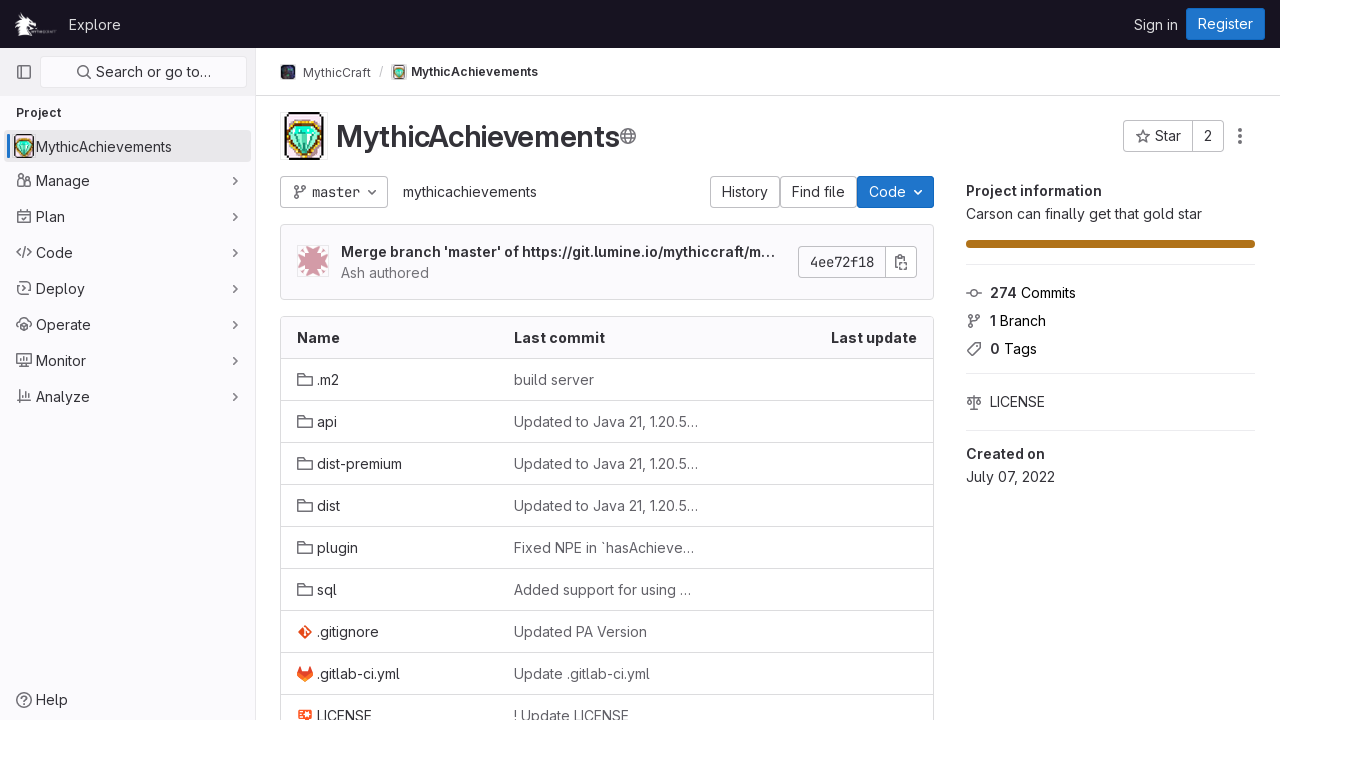

--- FILE ---
content_type: text/javascript; charset=utf-8
request_url: https://git.mythiccraft.io/assets/webpack/commons-pages.projects.home_panel-pages.projects.show.824a50f1.chunk.js
body_size: 31905
content:
(this.webpackJsonp=this.webpackJsonp||[]).push([[195,76],{"4wgn":function(t,e,n){"use strict";n.d(e,"a",(function(){return r})),n.d(e,"b",(function(){return i})),n.d(e,"c",(function(){return o})),n.d(e,"d",(function(){return s})),n.d(e,"e",(function(){return a})),n.d(e,"f",(function(){return c})),n.d(e,"g",(function(){return u})),n.d(e,"h",(function(){return l})),n.d(e,"i",(function(){return d})),n.d(e,"j",(function(){return h})),n.d(e,"k",(function(){return f})),n.d(e,"l",(function(){return p})),n.d(e,"m",(function(){return m})),n.d(e,"n",(function(){return b})),n.d(e,"o",(function(){return v})),n.d(e,"p",(function(){return g})),n.d(e,"q",(function(){return j})),n.d(e,"r",(function(){return O})),n.d(e,"s",(function(){return y})),n.d(e,"t",(function(){return P})),n.d(e,"u",(function(){return k})),n.d(e,"v",(function(){return S})),n.d(e,"w",(function(){return w})),n.d(e,"x",(function(){return T}));const r=3,i="Board",o="Ci::Build",s="Ci::Pipeline",a="Ci::Runner",c="Ci::Variable",u="CommitStatus",l="CustomerRelations::Contact",d="CustomerRelations::Organization",h="Discussion",f="Epic",p="Group",m="Issue",b="Iteration",v="MergeRequest",g="Milestone",j="Note",O="Packages::Package",y="Project",P="Todo",k="User",S="WorkItem",w="Organizations::Organization",T="Users::SavedReply"},T5P5:function(t,e,n){"use strict";n.r(e),n.d(e,"initHomePanel",(function(){return D}));n("byxs");var r=n("yWhq"),i=n("ewH8"),o=n("GiFX"),s=n("5v28"),a=n("NmEs"),c=n("4lAS"),u=n("LLbv"),l=n("/lV4"),d=n("1fc5"),h={components:{GlButtonGroup:d.a,GlButton:c.a},directives:{GlTooltip:u.a},inject:{forksCount:{default:0},projectFullPath:{default:""},projectForksUrl:{default:""},userForkUrl:{default:""},newForkUrl:{default:""},canReadCode:{default:!1},canCreateFork:{default:!1},canForkProject:{default:!1}},computed:{forkButtonUrl(){return this.userForkUrl||this.newForkUrl},userHasForkAccess(){return Boolean(this.userForkUrl)&&this.canReadCode},userCanFork(){return this.canReadCode&&this.canCreateFork&&this.canForkProject},forkButtonEnabled(){return this.userHasForkAccess||this.userCanFork},forkButtonTooltip(){return this.canForkProject?this.canCreateFork?this.userHasForkAccess?Object(l.g)("ProjectOverview|Go to your fork"):Object(l.g)("ProjectOverview|Create new fork"):Object(l.g)("ProjectOverview|You have reached your project limit"):Object(l.g)("ProjectOverview|You don't have permission to fork this project")}}},f=n("tBpV"),p=Object(f.a)(h,(function(){var t=this,e=t._self._c;return e("gl-button-group",{attrs:{vertical:!1}},[e("gl-button",{directives:[{name:"gl-tooltip",rawName:"v-gl-tooltip"}],attrs:{"data-testid":"fork-button",disabled:!t.forkButtonEnabled,href:t.forkButtonUrl,icon:"fork",title:t.forkButtonTooltip}},[t._v(t._s(t.s__("ProjectOverview|Fork")))]),t._v(" "),e("gl-button",{attrs:{"data-testid":"forks-count",disabled:!t.canReadCode,href:t.projectForksUrl}},[t._v(t._s(t.forksCount))])],1)}),[],!1,null,null,null).exports,m=n("sijA"),b=n("UFYv"),v=(n("TPye"),n("s1D3")),g=n("puZj"),j=n("FxFN"),O=n("4wgn"),y=n("tnyU"),P=n.n(y),k={name:"StarCount",components:{GlButton:c.a,GlButtonGroup:d.a,GlIcon:v.a},directives:{GlTooltip:u.a},inject:{projectId:{default:null},signInPath:{default:""},starCount:{default:0},starred:{default:!1},starrersPath:{default:""}},data(){return{isLoading:!1,count:this.starCount,isStarred:this.starred}},computed:{starIcon(){return this.isStarred?"star":"star-o"},starText(){return this.isStarred?Object(l.g)("ProjectOverview|Unstar"):Object(l.g)("ProjectOverview|Star")},starHref(){return Object(a.A)()?null:this.signInPath},tooltip(){return Object(a.A)()?this.starText:Object(l.g)("ProjectOverview|You must sign in to star a project")}},methods:{showToastMessage(){const t={text:Object(l.g)("ProjectOverview|Star toggle failed. Try again later."),variant:"danger"};this.$toast.show(t.text,{variant:t.variant})},async setStarStatus(){if(Object(a.A)())try{var t;const{data:e}=await this.$apollo.mutate({mutation:P.a,variables:{projectId:Object(j.b)(O.s,this.projectId),starred:!this.isStarred}});(null===(t=e.errors)||void 0===t?void 0:t.length)>0?(Object(g.a)(this.$options.name,new Error(e.errors.join(", "))),this.showToastMessage()):(this.count=e.starProject.count,this.isStarred=!this.isStarred)}catch(t){Object(g.a)(this.$options.name,t),this.showToastMessage()}}},modalId:"custom-notifications-modal"},S=Object(f.a)(k,(function(){var t=this,e=t._self._c;return e("gl-button-group",{attrs:{vertical:!1}},[e("gl-button",{directives:[{name:"gl-tooltip",rawName:"v-gl-tooltip"}],staticClass:"star-btn",attrs:{size:"medium","data-testid":"star-button",title:t.tooltip,href:t.starHref},on:{click:function(e){return t.setStarStatus()}}},[e("gl-icon",{attrs:{name:t.starIcon,size:16}}),t._v("\n    "+t._s(t.starText)+"\n  ")],1),t._v(" "),e("gl-button",{directives:[{name:"gl-tooltip",rawName:"v-gl-tooltip"}],staticClass:"star-count",attrs:{"data-testid":"star-count",size:"medium",href:t.starrersPath,title:t.s__("ProjectOverview|Starrers")}},[t._v("\n    "+t._s(t.count)+"\n  ")])],1)}),[],!1,null,null,null).exports,w={components:{ForksButton:p,GlButton:c.a,MoreActionsDropdown:m.a,NotificationsDropdown:b.a,StarCount:S},directives:{GlTooltip:u.a},inject:{adminPath:{default:""},canReadProject:{default:!1},isProjectEmpty:{default:!1},projectId:{default:""}},data:()=>({isLoggedIn:Object(a.A)()}),computed:{canForkProject(){return!this.isProjectEmpty&&Object(a.A)()&&this.canReadProject},copyProjectId(){return Object(l.h)(Object(l.g)("ProjectPage|Project ID: %{id}"),{id:this.projectId})}},i18n:{adminButtonTooltip:Object(l.a)("View project in admin area")}},T={components:{HomePanelActions:Object(f.a)(w,(function(){var t=this,e=t._self._c;return e("div",{staticClass:"gl-align-items-center gl-display-flex gl-flex-wrap gl-gap-3 gl-justify-content-md-end project-repo-buttons"},[t.adminPath?e("gl-button",{directives:[{name:"gl-tooltip",rawName:"v-gl-tooltip"}],attrs:{"aria-label":t.$options.i18n.adminButtonTooltip,href:t.adminPath,title:t.$options.i18n.adminButtonTooltip,"data-testid":"admin-button",icon:"admin"}}):t._e(),t._v(" "),t.isLoggedIn&&t.canReadProject?[e("notifications-dropdown")]:t._e(),t._v(" "),e("star-count"),t._v(" "),t.canForkProject?e("forks-button"):t._e(),t._v(" "),t.canReadProject?[e("span",{staticClass:"gl-sr-only",attrs:{itemprop:"identifier","data-testid":"project-id-content"}},[t._v("\n      "+t._s(t.copyProjectId)+"\n    ")])]:t._e(),t._v(" "),e("more-actions-dropdown")],2)}),[],!1,null,null,null).exports}},C=Object(f.a)(T,(function(){return(0,this._self._c)("home-panel-actions")}),[],!1,null,null,null).exports;i.default.use(r.a),i.default.use(o.b);const $=new o.b({defaultClient:Object(s.b)()}),D=function(){const t=document.getElementById("js-home-panel");if(null===t)return null;const{adminPath:e,canReadProject:n,isProjectEmpty:r,projectId:o,isGroup:s,leaveConfirmMessage:c,leavePath:u,requestAccessPath:l,withdrawConfirmMessage:d,withdrawPath:h,canEdit:f,editPath:p,canCreateFork:m,canForkProject:b,canReadCode:v,forksCount:g,newForkUrl:j,projectForksUrl:O,projectFullPath:y,userForkUrl:P,emailsDisabled:k,notificationDropdownItems:S,notificationHelpPagePath:w,notificationLevel:T,signInPath:D,starCount:_,starred:I,starrersPath:E}=t.dataset;return new i.default({apolloProvider:$,el:t,name:"HomePanelRoot",provide:{adminPath:e,canReadProject:Object(a.G)(n),isProjectEmpty:Object(a.G)(r),projectId:o,groupOrProjectId:o,isGroup:Object(a.G)(s),leaveConfirmMessage:c,leavePath:u,requestAccessPath:l,withdrawConfirmMessage:d,withdrawPath:h,canEdit:Object(a.G)(f),editPath:p,canCreateFork:Object(a.G)(m),canForkProject:Object(a.G)(b),canReadCode:Object(a.G)(v),forksCount:parseInt(g,10)||0,newForkUrl:j,projectForksUrl:O,projectFullPath:y,userForkUrl:P,dropdownItems:JSON.parse(S||null),emailsDisabled:Object(a.G)(k),helpPagePath:w,initialNotificationLevel:T,noFlip:!0,signInPath:D,starCount:parseInt(_,10)||0,starred:Object(a.G)(I),starrersPath:E},render:function(t){return t(C)}})}},onSc:function(t,e,n){"use strict";
/*! 
  * portal-vue © Thorsten Lünborg, 2019 
  * 
  * Version: 2.1.7
  * 
  * LICENCE: MIT 
  * 
  * https://github.com/linusborg/portal-vue
  * 
 */Object.defineProperty(e,"__esModule",{value:!0});var r,i=(r=n("ewH8"))&&"object"==typeof r&&"default"in r?r.default:r;function o(t){return(o="function"==typeof Symbol&&"symbol"==typeof Symbol.iterator?function(t){return typeof t}:function(t){return t&&"function"==typeof Symbol&&t.constructor===Symbol&&t!==Symbol.prototype?"symbol":typeof t})(t)}function s(t){return function(t){if(Array.isArray(t)){for(var e=0,n=new Array(t.length);e<t.length;e++)n[e]=t[e];return n}}(t)||function(t){if(Symbol.iterator in Object(t)||"[object Arguments]"===Object.prototype.toString.call(t))return Array.from(t)}(t)||function(){throw new TypeError("Invalid attempt to spread non-iterable instance")}()}var a="undefined"!=typeof window;function c(t,e){return e.reduce((function(e,n){return t.hasOwnProperty(n)&&(e[n]=t[n]),e}),{})}var u={},l={},d={},h=new(i.extend({data:function(){return{transports:u,targets:l,sources:d,trackInstances:a}},methods:{open:function(t){if(a){var e=t.to,n=t.from,r=t.passengers,s=t.order,c=void 0===s?1/0:s;if(e&&n&&r){var u,l={to:e,from:n,passengers:(u=r,Array.isArray(u)||"object"===o(u)?Object.freeze(u):u),order:c};-1===Object.keys(this.transports).indexOf(e)&&i.set(this.transports,e,[]);var d,h=this.$_getTransportIndex(l),f=this.transports[e].slice(0);-1===h?f.push(l):f[h]=l,this.transports[e]=(d=function(t,e){return t.order-e.order},f.map((function(t,e){return[e,t]})).sort((function(t,e){return d(t[1],e[1])||t[0]-e[0]})).map((function(t){return t[1]})))}}},close:function(t){var e=arguments.length>1&&void 0!==arguments[1]&&arguments[1],n=t.to,r=t.from;if(n&&(r||!1!==e)&&this.transports[n])if(e)this.transports[n]=[];else{var i=this.$_getTransportIndex(t);if(i>=0){var o=this.transports[n].slice(0);o.splice(i,1),this.transports[n]=o}}},registerTarget:function(t,e,n){a&&(this.trackInstances&&!n&&this.targets[t]&&console.warn("[portal-vue]: Target ".concat(t," already exists")),this.$set(this.targets,t,Object.freeze([e])))},unregisterTarget:function(t){this.$delete(this.targets,t)},registerSource:function(t,e,n){a&&(this.trackInstances&&!n&&this.sources[t]&&console.warn("[portal-vue]: source ".concat(t," already exists")),this.$set(this.sources,t,Object.freeze([e])))},unregisterSource:function(t){this.$delete(this.sources,t)},hasTarget:function(t){return!(!this.targets[t]||!this.targets[t][0])},hasSource:function(t){return!(!this.sources[t]||!this.sources[t][0])},hasContentFor:function(t){return!!this.transports[t]&&!!this.transports[t].length},$_getTransportIndex:function(t){var e=t.to,n=t.from;for(var r in this.transports[e])if(this.transports[e][r].from===n)return+r;return-1}}}))(u),f=1,p=i.extend({name:"portal",props:{disabled:{type:Boolean},name:{type:String,default:function(){return String(f++)}},order:{type:Number,default:0},slim:{type:Boolean},slotProps:{type:Object,default:function(){return{}}},tag:{type:String,default:"DIV"},to:{type:String,default:function(){return String(Math.round(1e7*Math.random()))}}},created:function(){var t=this;this.$nextTick((function(){h.registerSource(t.name,t)}))},mounted:function(){this.disabled||this.sendUpdate()},updated:function(){this.disabled?this.clear():this.sendUpdate()},beforeDestroy:function(){h.unregisterSource(this.name),this.clear()},watch:{to:function(t,e){e&&e!==t&&this.clear(e),this.sendUpdate()}},methods:{clear:function(t){var e={from:this.name,to:t||this.to};h.close(e)},normalizeSlots:function(){return this.$scopedSlots.default?[this.$scopedSlots.default]:this.$slots.default},normalizeOwnChildren:function(t){return"function"==typeof t?t(this.slotProps):t},sendUpdate:function(){var t=this.normalizeSlots();if(t){var e={from:this.name,to:this.to,passengers:s(t),order:this.order};h.open(e)}else this.clear()}},render:function(t){var e=this.$slots.default||this.$scopedSlots.default||[],n=this.tag;return e&&this.disabled?e.length<=1&&this.slim?this.normalizeOwnChildren(e)[0]:t(n,[this.normalizeOwnChildren(e)]):this.slim?t():t(n,{class:{"v-portal":!0},style:{display:"none"},key:"v-portal-placeholder"})}}),m=i.extend({name:"portalTarget",props:{multiple:{type:Boolean,default:!1},name:{type:String,required:!0},slim:{type:Boolean,default:!1},slotProps:{type:Object,default:function(){return{}}},tag:{type:String,default:"div"},transition:{type:[String,Object,Function]}},data:function(){return{transports:h.transports,firstRender:!0}},created:function(){var t=this;this.$nextTick((function(){h.registerTarget(t.name,t)}))},watch:{ownTransports:function(){this.$emit("change",this.children().length>0)},name:function(t,e){h.unregisterTarget(e),h.registerTarget(t,this)}},mounted:function(){var t=this;this.transition&&this.$nextTick((function(){t.firstRender=!1}))},beforeDestroy:function(){h.unregisterTarget(this.name)},computed:{ownTransports:function(){var t=this.transports[this.name]||[];return this.multiple?t:0===t.length?[]:[t[t.length-1]]},passengers:function(){return function(t){var e=arguments.length>1&&void 0!==arguments[1]?arguments[1]:{};return t.reduce((function(t,n){var r=n.passengers[0],i="function"==typeof r?r(e):n.passengers;return t.concat(i)}),[])}(this.ownTransports,this.slotProps)}},methods:{children:function(){return 0!==this.passengers.length?this.passengers:this.$scopedSlots.default?this.$scopedSlots.default(this.slotProps):this.$slots.default||[]},noWrapper:function(){var t=this.slim&&!this.transition;return t&&this.children().length>1&&console.warn("[portal-vue]: PortalTarget with `slim` option received more than one child element."),t}},render:function(t){var e=this.noWrapper(),n=this.children(),r=this.transition||this.tag;return e?n[0]:this.slim&&!r?t():t(r,{props:{tag:this.transition&&this.tag?this.tag:void 0},class:{"vue-portal-target":!0}},n)}}),b=0,v=["disabled","name","order","slim","slotProps","tag","to"],g=["multiple","transition"],j=i.extend({name:"MountingPortal",inheritAttrs:!1,props:{append:{type:[Boolean,String]},bail:{type:Boolean},mountTo:{type:String,required:!0},disabled:{type:Boolean},name:{type:String,default:function(){return"mounted_"+String(b++)}},order:{type:Number,default:0},slim:{type:Boolean},slotProps:{type:Object,default:function(){return{}}},tag:{type:String,default:"DIV"},to:{type:String,default:function(){return String(Math.round(1e7*Math.random()))}},multiple:{type:Boolean,default:!1},targetSlim:{type:Boolean},targetSlotProps:{type:Object,default:function(){return{}}},targetTag:{type:String,default:"div"},transition:{type:[String,Object,Function]}},created:function(){if("undefined"!=typeof document){var t=document.querySelector(this.mountTo);if(t){var e=this.$props;if(h.targets[e.name])e.bail?console.warn("[portal-vue]: Target ".concat(e.name," is already mounted.\n        Aborting because 'bail: true' is set")):this.portalTarget=h.targets[e.name];else{var n=e.append;if(n){var r="string"==typeof n?n:"DIV",i=document.createElement(r);t.appendChild(i),t=i}var o=c(this.$props,g);o.slim=this.targetSlim,o.tag=this.targetTag,o.slotProps=this.targetSlotProps,o.name=this.to,this.portalTarget=new m({el:t,parent:this.$parent||this,propsData:o})}}else console.error("[portal-vue]: Mount Point '".concat(this.mountTo,"' not found in document"))}},beforeDestroy:function(){var t=this.portalTarget;if(this.append){var e=t.$el;e.parentNode.removeChild(e)}t.$destroy()},render:function(t){if(!this.portalTarget)return console.warn("[portal-vue] Target wasn't mounted"),t();if(!this.$scopedSlots.manual){var e=c(this.$props,v);return t(p,{props:e,attrs:this.$attrs,on:this.$listeners,scopedSlots:this.$scopedSlots},this.$slots.default)}var n=this.$scopedSlots.manual({to:this.to});return Array.isArray(n)&&(n=n[0]),n||t()}});var O={install:function(t){var e=arguments.length>1&&void 0!==arguments[1]?arguments[1]:{};t.component(e.portalName||"Portal",p),t.component(e.portalTargetName||"PortalTarget",m),t.component(e.MountingPortalName||"MountingPortal",j)}};e.default=O,e.Portal=p,e.PortalTarget=m,e.MountingPortal=j,e.Wormhole=h},puZj:function(t,e,n){"use strict";n.d(e,"a",(function(){return i}));var r=n("7F3p");const i=function(t,e){r.a(e,{tags:{component:t}})}},tnyU:function(t,e){var n={kind:"Document",definitions:[{kind:"OperationDefinition",operation:"mutation",name:{kind:"Name",value:"setStarStatus"},variableDefinitions:[{kind:"VariableDefinition",variable:{kind:"Variable",name:{kind:"Name",value:"projectId"}},type:{kind:"NonNullType",type:{kind:"NamedType",name:{kind:"Name",value:"ProjectID"}}},directives:[]},{kind:"VariableDefinition",variable:{kind:"Variable",name:{kind:"Name",value:"starred"}},type:{kind:"NonNullType",type:{kind:"NamedType",name:{kind:"Name",value:"Boolean"}}},directives:[]}],directives:[],selectionSet:{kind:"SelectionSet",selections:[{kind:"Field",name:{kind:"Name",value:"starProject"},arguments:[{kind:"Argument",name:{kind:"Name",value:"input"},value:{kind:"ObjectValue",fields:[{kind:"ObjectField",name:{kind:"Name",value:"projectId"},value:{kind:"Variable",name:{kind:"Name",value:"projectId"}}},{kind:"ObjectField",name:{kind:"Name",value:"starred"},value:{kind:"Variable",name:{kind:"Name",value:"starred"}}}]}}],directives:[],selectionSet:{kind:"SelectionSet",selections:[{kind:"Field",name:{kind:"Name",value:"count"},arguments:[],directives:[]}]}}]}}],loc:{start:0,end:154}};n.loc.source={body:"mutation setStarStatus($projectId: ProjectID!, $starred: Boolean!) {\n  starProject(input: { projectId: $projectId, starred: $starred }) {\n    count\n  }\n}\n",name:"GraphQL request",locationOffset:{line:1,column:1}};var r={};function i(t,e){for(var n=0;n<t.definitions.length;n++){var r=t.definitions[n];if(r.name&&r.name.value==e)return r}}n.definitions.forEach((function(t){if(t.name){var e=new Set;!function t(e,n){if("FragmentSpread"===e.kind)n.add(e.name.value);else if("VariableDefinition"===e.kind){var r=e.type;"NamedType"===r.kind&&n.add(r.name.value)}e.selectionSet&&e.selectionSet.selections.forEach((function(e){t(e,n)})),e.variableDefinitions&&e.variableDefinitions.forEach((function(e){t(e,n)})),e.definitions&&e.definitions.forEach((function(e){t(e,n)}))}(t,e),r[t.name.value]=e}})),t.exports=n,t.exports.setStarStatus=function(t,e){var n={kind:t.kind,definitions:[i(t,e)]};t.hasOwnProperty("loc")&&(n.loc=t.loc);var o=r[e]||new Set,s=new Set,a=new Set;for(o.forEach((function(t){a.add(t)}));a.size>0;){var c=a;a=new Set,c.forEach((function(t){s.has(t)||(s.add(t),(r[t]||new Set).forEach((function(t){a.add(t)})))}))}return s.forEach((function(e){var r=i(t,e);r&&n.definitions.push(r)})),n}(n,"setStarStatus")},yWhq:function(t,e,n){"use strict";var r,i=n("0zRR"),o=n("h3Ey"),s=n("k9L7"),a=n("TjC/"),c=n("t8l0"),u=n("o/E4"),l=n("QXXq"),d=n("BrvI"),h=n("7bmO"),f=n("Jjf5"),p=n("kI/X"),m=n("aM4G"),b=n("GcM7"),v=n("onSc"),g=n("8ENL"),j=n("fkuG"),O=n("dOr5"),y=n("sOG4"),P=n("9aS3"),k=n("vI7E"),S=n("Ddgg"),w=n("ua/H"),T=n("U9NU"),C=n("P/DV"),$=n("DXSV"),D=n("6iM1"),_=n("EQ0+"),I=n("PoxK"),E=n("rydW"),F=n("1m+M"),A=n("Lgtt"),B=Object(g.c)({mixins:[_.a],data:function(){return{name:"b-toaster"}},methods:{onAfterEnter:function(t){var e=this;Object(u.B)((function(){Object(u.y)(t,"".concat(e.name,"-enter-to"))}))}},render:function(t){return t("transition-group",{props:{tag:"div",name:this.name},on:{afterEnter:this.onAfterEnter}},this.normalizeSlot())}}),x=Object(w.c)({ariaAtomic:Object(w.b)(j.r),ariaLive:Object(w.b)(j.r),name:Object(w.b)(j.r,void 0,!0),role:Object(w.b)(j.r)},i.gb),N=Object(g.c)({name:i.gb,mixins:[D.a],props:x,data:function(){return{doRender:!1,dead:!1,staticName:this.name}},beforeMount:function(){var t=this.name;this.staticName=t,v.Wormhole.hasTarget(t)?(Object(p.a)('A "<portal-target>" with name "'.concat(t,'" already exists in the document.'),i.gb),this.dead=!0):this.doRender=!0},beforeDestroy:function(){this.doRender&&this.emitOnRoot(Object(l.e)(i.gb,o.i),this.name)},destroyed:function(){var t=this.$el;t&&t.parentNode&&t.parentNode.removeChild(t)},render:function(t){var e=t("div",{class:["d-none",{"b-dead-toaster":this.dead}]});if(this.doRender){var n=t(v.PortalTarget,{staticClass:"b-toaster-slot",props:{name:this.staticName,multiple:!0,tag:"div",slim:!1,transition:B}});e=t("div",{staticClass:"b-toaster",class:[this.staticName],attrs:{id:this.staticName,role:this.role||null,"aria-live":this.ariaLive,"aria-atomic":this.ariaAtomic}},[n])}return e}});function R(t,e){var n=Object.keys(t);if(Object.getOwnPropertySymbols){var r=Object.getOwnPropertySymbols(t);e&&(r=r.filter((function(e){return Object.getOwnPropertyDescriptor(t,e).enumerable}))),n.push.apply(n,r)}return n}function H(t){for(var e=1;e<arguments.length;e++){var n=null!=arguments[e]?arguments[e]:{};e%2?R(Object(n),!0).forEach((function(e){G(t,e,n[e])})):Object.getOwnPropertyDescriptors?Object.defineProperties(t,Object.getOwnPropertyDescriptors(n)):R(Object(n)).forEach((function(e){Object.defineProperty(t,e,Object.getOwnPropertyDescriptor(n,e))}))}return t}function G(t,e,n){return e in t?Object.defineProperty(t,e,{value:n,enumerable:!0,configurable:!0,writable:!0}):t[e]=n,t}var M=Object(k.a)("visible",{type:j.g,defaultValue:!1,event:o.d}),U=M.mixin,L=M.props,V=M.prop,z=M.event,q=Object(h.k)(F.b,["href","to"]),W=Object(w.c)(Object(h.m)(H(H(H(H({},$.b),L),q),{},{appendToast:Object(w.b)(j.g,!1),autoHideDelay:Object(w.b)(j.m,5e3),bodyClass:Object(w.b)(j.e),headerClass:Object(w.b)(j.e),headerTag:Object(w.b)(j.r,"header"),isStatus:Object(w.b)(j.g,!1),noAutoHide:Object(w.b)(j.g,!1),noCloseButton:Object(w.b)(j.g,!1),noFade:Object(w.b)(j.g,!1),noHoverPause:Object(w.b)(j.g,!1),solid:Object(w.b)(j.g,!1),static:Object(w.b)(j.g,!1),title:Object(w.b)(j.r),toastClass:Object(w.b)(j.e),toaster:Object(w.b)(j.r,"b-toaster-top-right"),variant:Object(w.b)(j.r)})),i.fb),Q=Object(g.c)({name:i.fb,mixins:[C.a,$.a,U,D.a,_.a,I.a],inheritAttrs:!1,props:W,data:function(){return{isMounted:!1,doRender:!1,localShow:!1,isTransitioning:!1,isHiding:!1,order:0,dismissStarted:0,resumeDismiss:0}},computed:{toastClasses:function(){var t=this.appendToast,e=this.variant;return G({"b-toast-solid":this.solid,"b-toast-append":t,"b-toast-prepend":!t},"b-toast-".concat(e),e)},slotScope:function(){return{hide:this.hide}},computedDuration:function(){return Object(P.b)(Object(S.c)(this.autoHideDelay,0),1e3)},computedToaster:function(){return String(this.toaster)},transitionHandlers:function(){return{beforeEnter:this.onBeforeEnter,afterEnter:this.onAfterEnter,beforeLeave:this.onBeforeLeave,afterLeave:this.onAfterLeave}},computedAttrs:function(){return H(H({},this.bvAttrs),{},{id:this.safeId(),tabindex:"0"})}},watch:(r={},G(r,V,(function(t){this[t?"show":"hide"]()})),G(r,"localShow",(function(t){t!==this[V]&&this.$emit(z,t)})),G(r,"toaster",(function(){this.$nextTick(this.ensureToaster)})),G(r,"static",(function(t){t&&this.localShow&&this.ensureToaster()})),r),created:function(){this.$_dismissTimer=null},mounted:function(){var t=this;this.isMounted=!0,this.$nextTick((function(){t[V]&&Object(u.B)((function(){t.show()}))})),this.listenOnRoot(Object(l.d)(i.fb,o.L),(function(e){e===t.safeId()&&t.show()})),this.listenOnRoot(Object(l.d)(i.fb,o.t),(function(e){e&&e!==t.safeId()||t.hide()})),this.listenOnRoot(Object(l.e)(i.gb,o.i),(function(e){e===t.computedToaster&&t.hide()}))},beforeDestroy:function(){this.clearDismissTimer()},methods:{show:function(){var t=this;if(!this.localShow){this.ensureToaster();var e=this.buildEvent(o.L);this.emitEvent(e),this.dismissStarted=this.resumeDismiss=0,this.order=Date.now()*(this.appendToast?1:-1),this.isHiding=!1,this.doRender=!0,this.$nextTick((function(){Object(u.B)((function(){t.localShow=!0}))}))}},hide:function(){var t=this;if(this.localShow){var e=this.buildEvent(o.t);this.emitEvent(e),this.setHoverHandler(!1),this.dismissStarted=this.resumeDismiss=0,this.clearDismissTimer(),this.isHiding=!0,Object(u.B)((function(){t.localShow=!1}))}},buildEvent:function(t){var e=arguments.length>1&&void 0!==arguments[1]?arguments[1]:{};return new y.a(t,H(H({cancelable:!1,target:this.$el||null,relatedTarget:null},e),{},{vueTarget:this,componentId:this.safeId()}))},emitEvent:function(t){var e=t.type;this.emitOnRoot(Object(l.e)(i.fb,e),t),this.$emit(e,t)},ensureToaster:function(){if(!this.static){var t=this.computedToaster;if(!v.Wormhole.hasTarget(t)){var e=document.createElement("div");document.body.appendChild(e),Object(m.a)(this.bvEventRoot,N,{propsData:{name:t}}).$mount(e)}}},startDismissTimer:function(){this.clearDismissTimer(),this.noAutoHide||(this.$_dismissTimer=setTimeout(this.hide,this.resumeDismiss||this.computedDuration),this.dismissStarted=Date.now(),this.resumeDismiss=0)},clearDismissTimer:function(){clearTimeout(this.$_dismissTimer),this.$_dismissTimer=null},setHoverHandler:function(t){var e=this.$refs["b-toast"];Object(l.c)(t,e,"mouseenter",this.onPause,o.Q),Object(l.c)(t,e,"mouseleave",this.onUnPause,o.Q)},onPause:function(){if(!this.noAutoHide&&!this.noHoverPause&&this.$_dismissTimer&&!this.resumeDismiss){var t=Date.now()-this.dismissStarted;t>0&&(this.clearDismissTimer(),this.resumeDismiss=Object(P.b)(this.computedDuration-t,1e3))}},onUnPause:function(){this.noAutoHide||this.noHoverPause||!this.resumeDismiss?this.resumeDismiss=this.dismissStarted=0:this.startDismissTimer()},onLinkClick:function(){var t=this;this.$nextTick((function(){Object(u.B)((function(){t.hide()}))}))},onBeforeEnter:function(){this.isTransitioning=!0},onAfterEnter:function(){this.isTransitioning=!1;var t=this.buildEvent(o.M);this.emitEvent(t),this.startDismissTimer(),this.setHoverHandler(!0)},onBeforeLeave:function(){this.isTransitioning=!0},onAfterLeave:function(){this.isTransitioning=!1,this.order=0,this.resumeDismiss=this.dismissStarted=0;var t=this.buildEvent(o.s);this.emitEvent(t),this.doRender=!1},makeToast:function(t){var e=this,n=this.title,r=this.slotScope,i=Object(T.d)(this),o=[],s=this.normalizeSlot(O.B,r);s?o.push(s):n&&o.push(t("strong",{staticClass:"mr-2"},n)),this.noCloseButton||o.push(t(E.a,{staticClass:"ml-auto mb-1",on:{click:function(){e.hide()}}}));var a=t();o.length>0&&(a=t(this.headerTag,{staticClass:"toast-header",class:this.headerClass},o));var c=t(i?F.a:"div",{staticClass:"toast-body",class:this.bodyClass,props:i?Object(w.d)(q,this):{},on:i?{click:this.onLinkClick}:{}},this.normalizeSlot(O.e,r));return t("div",{staticClass:"toast",class:this.toastClass,attrs:this.computedAttrs,key:"toast-".concat(this[g.a]),ref:"toast"},[a,c])}},render:function(t){if(!this.doRender||!this.isMounted)return t();var e=this.order,n=this.static,r=this.isHiding,i=this.isStatus,o="b-toast-".concat(this[g.a]),s=t("div",{staticClass:"b-toast",class:this.toastClasses,attrs:H(H({},n?{}:this.scopedStyleAttrs),{},{id:this.safeId("_toast_outer"),role:r?null:i?"status":"alert","aria-live":r?null:i?"polite":"assertive","aria-atomic":r?null:"true"}),key:o,ref:"b-toast"},[t(A.a,{props:{noFade:this.noFade},on:this.transitionHandlers},[this.localShow?this.makeToast(t):t()])]);return t(v.Portal,{props:{name:o,to:this.computedToaster,order:e,slim:!0,disabled:n}},[s])}});function X(t,e){for(var n=0;n<e.length;n++){var r=e[n];r.enumerable=r.enumerable||!1,r.configurable=!0,"value"in r&&(r.writable=!0),Object.defineProperty(t,r.key,r)}}function J(t,e){var n=Object.keys(t);if(Object.getOwnPropertySymbols){var r=Object.getOwnPropertySymbols(t);e&&(r=r.filter((function(e){return Object.getOwnPropertyDescriptor(t,e).enumerable}))),n.push.apply(n,r)}return n}function Y(t){for(var e=1;e<arguments.length;e++){var n=null!=arguments[e]?arguments[e]:{};e%2?J(Object(n),!0).forEach((function(e){K(t,e,n[e])})):Object.getOwnPropertyDescriptors?Object.defineProperties(t,Object.getOwnPropertyDescriptors(n)):J(Object(n)).forEach((function(e){Object.defineProperty(t,e,Object.getOwnPropertyDescriptor(n,e))}))}return t}function K(t,e,n){return e in t?Object.defineProperty(t,e,{value:n,enumerable:!0,configurable:!0,writable:!0}):t[e]=n,t}function Z(t,e){(null==e||e>t.length)&&(e=t.length);for(var n=0,r=new Array(e);n<e;n++)r[n]=t[n];return r}var tt,et=["id"].concat(function(t){if(Array.isArray(t))return Z(t)}(tt=Object(h.h)(Object(h.j)(W,["static","visible"])))||function(t){if("undefined"!=typeof Symbol&&null!=t[Symbol.iterator]||null!=t["@@iterator"])return Array.from(t)}(tt)||function(t,e){if(t){if("string"==typeof t)return Z(t,e);var n=Object.prototype.toString.call(t).slice(8,-1);return"Object"===n&&t.constructor&&(n=t.constructor.name),"Map"===n||"Set"===n?Array.from(t):"Arguments"===n||/^(?:Ui|I)nt(?:8|16|32)(?:Clamped)?Array$/.test(n)?Z(t,e):void 0}}(tt)||function(){throw new TypeError("Invalid attempt to spread non-iterable instance.\nIn order to be iterable, non-array objects must have a [Symbol.iterator]() method.")}()),nt={toastContent:"default",title:"toast-title"},rt=function(t){return et.reduce((function(e,n){return Object(d.n)(t[n])||(e[n]=t[n]),e}),{})},it=Object(f.a)({plugins:{plugin:function(t){var e=t.extend({name:i.hb,extends:Q,mixins:[s.a],destroyed:function(){var t=this.$el;t&&t.parentNode&&t.parentNode.removeChild(t)},mounted:function(){var t=this,e=function(){t.localShow=!1,t.doRender=!1,t.$nextTick((function(){t.$nextTick((function(){Object(u.B)((function(){t.$destroy()}))}))}))};this.bvParent.$once(o.T,e),this.$once(o.s,e),this.listenOnRoot(Object(l.e)(i.gb,o.i),(function(n){n===t.toaster&&e()}))}}),n=function(t,n){if(!Object(p.c)("$bvToast")){var r=Object(m.a)(n,e,{propsData:Y(Y(Y({},rt(Object(c.b)(i.fb))),Object(h.j)(t,Object(h.h)(nt))),{},{static:!1,visible:!0})});Object(h.h)(nt).forEach((function(e){var i=t[e];Object(d.n)(i)||("title"===e&&Object(d.m)(i)&&(i=[n.$createElement("strong",{class:"mr-2"},i)]),r.$slots[nt[e]]=Object(a.b)(i))}));var o=document.createElement("div");document.body.appendChild(o),r.$mount(o)}},r=function(){function t(e){!function(t,e){if(!(t instanceof e))throw new TypeError("Cannot call a class as a function")}(this,t),Object(h.a)(this,{_vm:e,_root:Object(b.a)(e)}),Object(h.d)(this,{_vm:Object(h.l)(),_root:Object(h.l)()})}var e,r,s;return e=t,(r=[{key:"toast",value:function(t){var e=arguments.length>1&&void 0!==arguments[1]?arguments[1]:{};t&&!Object(p.c)("$bvToast")&&n(Y(Y({},rt(e)),{},{toastContent:t}),this._vm)}},{key:"show",value:function(t){t&&this._root.$emit(Object(l.d)(i.fb,o.L),t)}},{key:"hide",value:function(){var t=arguments.length>0&&void 0!==arguments[0]?arguments[0]:null;this._root.$emit(Object(l.d)(i.fb,o.t),t)}}])&&X(e.prototype,r),s&&X(e,s),Object.defineProperty(e,"prototype",{writable:!1}),t}();t.mixin({beforeCreate:function(){this._bv__toast=new r(this)}}),Object(h.g)(t.prototype,"$bvToast")||Object(h.e)(t.prototype,"$bvToast",{get:function(){return this&&this._bv__toast||Object(p.a)('"'.concat("$bvToast",'" must be accessed from a Vue instance "this" context.'),i.fb),this._bv__toast}})}}}),ot=Object(f.a)({components:{BToast:Q,BToaster:N},plugins:{BVToastPlugin:it}}),st=n("KFC0"),at=n.n(st),ct=n("Ge+5");const ut={autoHideDelay:5e3,toastClass:"gl-toast",isStatus:!0,noCloseButton:!0,toaster:"b-toaster-bottom-left"};let lt=0;function dt(t,e,n){const r=[t(ct.a,{class:["gl-toast-close-button","gl-close-btn-color-inherit"],on:{click:e.hide}})];return n.action&&r.splice(0,0,t("a",{role:"button",class:["gl-toast-action"],on:{click:t=>n.action.onClick(t,e)}},n.action.text)),r}function ht(t){let e=arguments.length>1&&void 0!==arguments[1]?arguments[1]:{};const n="gl-toast-"+lt;lt+=1;const r=()=>{this.$bvToast.hide(n)},i={id:n,hide:r};if(at()(e.onComplete)){const t=r=>{r.componentId===n&&(this.$root.$off("bv::toast:hidden",t),e.onComplete(r))};this.$root.$on("bv::toast:hidden",t)}return this.$bvToast.toast(t,{...ut,id:n,title:dt(this.$createElement,i,e)}),i}var ft={install(t){t.use(ot),t.mixin({beforeCreate(){this.$toast||(this.$toast={show:ht.bind(this)})}})}};e.a=ft}}]);
//# sourceMappingURL=commons-pages.projects.home_panel-pages.projects.show.824a50f1.chunk.js.map